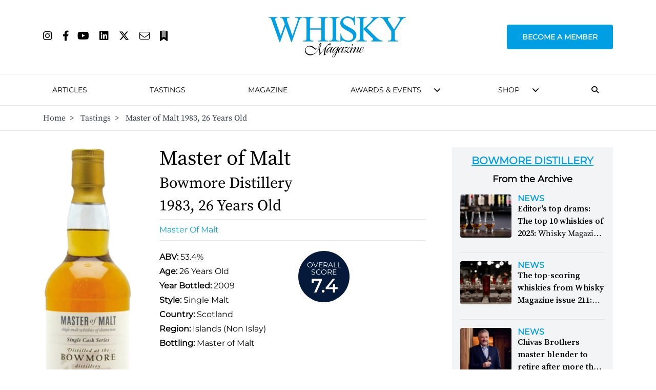

--- FILE ---
content_type: text/html; charset=utf-8
request_url: https://www.google.com/recaptcha/api2/aframe
body_size: 101
content:
<!DOCTYPE HTML><html><head><meta http-equiv="content-type" content="text/html; charset=UTF-8"></head><body><script nonce="gwQ3xyqi-aXfguuoUiujTg">/** Anti-fraud and anti-abuse applications only. See google.com/recaptcha */ try{var clients={'sodar':'https://pagead2.googlesyndication.com/pagead/sodar?'};window.addEventListener("message",function(a){try{if(a.source===window.parent){var b=JSON.parse(a.data);var c=clients[b['id']];if(c){var d=document.createElement('img');d.src=c+b['params']+'&rc='+(localStorage.getItem("rc::a")?sessionStorage.getItem("rc::b"):"");window.document.body.appendChild(d);sessionStorage.setItem("rc::e",parseInt(sessionStorage.getItem("rc::e")||0)+1);localStorage.setItem("rc::h",'1769194652231');}}}catch(b){}});window.parent.postMessage("_grecaptcha_ready", "*");}catch(b){}</script></body></html>

--- FILE ---
content_type: image/svg+xml
request_url: https://whiskymag.com/media/ugfolbzr/wm_logo_cyan.svg
body_size: 8797
content:
<?xml version="1.0" encoding="utf-8"?>
<!-- Generator: Adobe Illustrator 27.0.0, SVG Export Plug-In . SVG Version: 6.00 Build 0)  -->
<svg version="1.1" id="Layer_1" xmlns="http://www.w3.org/2000/svg" xmlns:xlink="http://www.w3.org/1999/xlink" x="0px" y="0px"
	 viewBox="0 0 566.9 169.2" style="enable-background:new 0 0 566.9 169.2;" xml:space="preserve">
<style type="text/css">
	.st0{fill:#009FE3;}
</style>
<g>
	<g>
		<path class="st0" d="M117.4,26c1.2-3.5,3.6-10.2,3.6-13.7c0-5.8-4.3-7.1-11.1-7.1V2.4H140v2.8c-10,0-12.1,8.4-14.9,16.4
			l-28.8,83.7h-2.9L70.6,41.5h-0.3L48,105.3h-3L14,18.6C10.6,9,9.1,5.2,0,5.2V2.4h37.2v2.8c-5.5,0-9.9,1.2-9.9,6.4
			c0,2.4,1.5,6.4,2.3,8.7l20.5,58.5h0.3l16.7-47L63,20.5C59.8,12,57.5,5.2,47.5,5.2V2.4h39.3v2.8c-6.4,0-10.8,0.5-10.8,6.8
			c0,4.4,2.4,10.6,3.9,14.7l18.5,52h0.3L117.4,26z"/>
		<path class="st0" d="M217.9,49.1V21.8c0-12.8,0-16.6-14.3-16.6V2.4h42.9v2.8c-14.3,0-14.3,3.8-14.3,16.6v61.9
			c0,12.7,0,16.5,14.3,16.5v2.8h-42.9v-2.8c14.3,0,14.3-3.8,14.3-16.5V54.6h-47v29.1c0,12.7,0,16.5,14.3,16.5v2.8h-42.8v-2.8
			c14.3,0,14.3-3.8,14.3-16.5V21.8c0-12.8,0-16.6-14.3-16.6V2.4h42.8v2.8C171,5.2,171,9,171,21.8v27.4H217.9z"/>
		<path class="st0" d="M278.5,83.6c0,12.7,0,16.5,14.3,16.5v2.8H250v-2.8c14.3,0,14.3-3.8,14.3-16.5V21.7c0-12.7,0-16.5-14.3-16.5
			V2.4h42.8v2.8c-14.3,0-14.3,3.8-14.3,16.5V83.6z"/>
		<path class="st0" d="M356.1,34.9h-2.8c-1.1-16-11.4-28.9-28.1-28.9c-8.7,0-17.5,6.5-17.5,15.7c0,21.2,55,24.8,55,54.7
			c0,15.8-12.5,29.1-31.8,29.1c-7,0-12-1.4-16-2.9c-4.1-1.4-7.1-2.7-10.8-2.7c-3.5,0-4.3,2.6-4.6,5.6h-2.8V70.8h2.8
			c2.3,24.4,20.8,28.6,29.8,28.6c10.2,0,20.1-5.3,20.1-16.4c0-23.1-53.4-25.9-53.4-56C296.1,11.4,310,0,325.8,0
			c5.5,0,10,1.4,13.7,2.9c3.8,1.4,6.7,2.9,8.7,2.9c3.6,0,4.6-2.7,5.2-5.8h2.8V34.9z"/>
		<path class="st0" d="M441.3,82.7c8.2,8,17.8,17,29.9,17.4v2.8h-47.8v-2.8c2.9,0.2,8-1.1,8-4.7c0-4.1-4.1-7.1-6.7-9.7l-33.4-32.9
			v30.8c0,12.7,0,16.5,14.3,16.5v2.8h-42.8v-2.8c14.3,0,14.3-3.8,14.3-16.5V21.7c0-12.7,0-16.5-14.3-16.5V2.4h42.8v2.8
			c-14.3,0-14.3,3.8-14.3,16.5V51l24.9-23.1c4.3-3.8,14-14.3,14-18.2c0-4.4-4.1-4.6-9.1-4.6V2.4H458v2.8c-10-0.2-19.7,9.3-26.4,15.9
			l-26.1,26.1L441.3,82.7z"/>
		<path class="st0" d="M536.6,24.3c1.8-2.9,5.5-8.3,5.5-11.8c0-5.6-4.6-7.3-10.2-7.3V2.4h35.1v2.8c-9.7,0-15.3,6.7-20.5,14.9
			l-25.5,40.2v23.4c0,12.7,0,16.5,14.3,16.5v2.8h-42.8v-2.8c14.3,0,14.3-3.8,14.3-16.5v-22l-31.1-47.3c-3.6-5.6-9.4-9.1-14.6-9.1
			V2.4h43v2.8c-5.9,0-11.7,1.1-11.7,6.7c0,2.4,2.1,5.5,3.3,7.4l22.3,34.4L536.6,24.3z"/>
	</g>
	<g>
		<path d="M209.8,123.5c0-2.8,0.3-5.3,1-7.3c0.7-2,1.5-3,2.4-3c1.2,0,1.9,0.9,1.9,2.8c0,1.7-0.4,3.9-1.3,6.5c-0.9,2.6-2,5.1-3.4,7.6
			C210,127.5,209.8,125.3,209.8,123.5z M249.1,112.9c-2,1.1-3.9,2.6-5.6,4.3c-1.7,1.8-4.6,5.1-8.5,10l-16.7,20.7l-2.4,2.9
			c-0.2,0.2-0.6,0.7-1.1,1.5c-0.4-3.8-1.3-8.3-2.6-13.6c-0.8-3.1-1.3-5.2-1.6-6.5c2.7-4.3,4.6-7.8,5.7-10.5c1.1-2.8,1.7-5.2,1.7-7.3
			c0-3.3-1-5-2.9-5c-2,0-3.9,2.1-5.8,6.3c-1.9,4.2-2.8,8.4-2.8,12.8c0,1.7,0.2,3.9,0.7,6.5c-5,7.1-10.3,12.5-15.8,16.1
			c-5.5,3.7-11.1,5.5-16.8,5.5c-6.5,0-11.7-1.7-15.8-5.1c-4-3.4-6.1-7.9-6.1-13.4c0-4.4,1.3-7.9,4-10.5c2.7-2.6,6.3-4,10.7-4
			c3.5,0,7.3,1.1,11.5,3.3c4.2,2.2,8.4,5.3,12.7,9.5l0.9,0.9l9-5l-0.7-1.1c-2.3,1.3-4,1.9-5,1.9c-0.9,0-2.2-0.7-3.9-2.2
			c-4.6-3.8-8.4-6.4-11.3-7.8c-2.9-1.4-6.1-2-9.7-2c-6.2,0-11.2,1.7-15,5.2c-3.8,3.5-5.8,8-5.8,13.6c0,4.3,1.1,8,3.3,11.2
			c1.9,2.8,4.6,5,7.9,6.7c3.4,1.6,6.9,2.5,10.7,2.5c5.8,0,11.7-2,17.7-6.1c6.1-4,11.9-9.8,17.6-17.4c0.1,0.5,0.2,0.7,0.2,0.8
			l1.1,4.8c1.3,5.5,1.9,9.5,1.9,12.2c0,1.6-0.4,3.2-1.3,4.8l0.9,0.6l0.8-1l7.9-9.8l7.8-9.7c2.2-2.7,3.8-4.7,4.9-6.1l1.3-1.6
			c-1.3,5.5-2.5,11.1-3.5,16.9c-1,5.8-1.5,9.7-1.5,11.9c1.5-0.7,3.3-1.4,5.3-2.2c2.6-1,4.4-1.7,5.5-2.1l-0.6-1.1
			c-1.4,0.7-2.6,1-3.3,1c-1.1,0-1.6-0.6-1.6-1.8c0-1.5,0.5-5.3,1.6-11.3c1.1-6,2-10.2,2.8-12.7c1.3-4.4,3.1-7.9,5.4-10.5
			c2.3-2.6,4.8-4,7.4-4c2,0,3,0.6,3,1.9c0,0.4-0.1,0.9-0.3,1.5l-0.2,0.7l1.3,0.2l2.8-9.4C254.4,110.7,251.8,111.5,249.1,112.9z"/>
		<path d="M260.3,127.2c-1.9,3.5-3,5.5-7.8,11.8c-1.6,1.9-4,5-6.8,7.6c-0.4,0.4-2.6,2.4-3.7,2.4c-0.2,0-0.4-0.1-0.4-0.9
			c0-1.6,2-9.4,7.8-15.8c3.6-3.9,7-5.3,9.5-5.3C259.5,127,259.8,127,260.3,127.2z M255,139.7c-1.4,3.2-2.1,4.8-2.1,6.5
			c0,3,1.7,3.7,2.4,3.7c3,0,8.9-8,8.9-8.7c0-0.2-0.1-0.3-0.4-0.3c-0.3,0-0.4,0.3-0.6,0.6c-3.1,4.9-6.8,7.5-7.3,7.5
			c-0.2,0-0.4-0.2-0.4-0.4c0-1.2,2.2-6.1,3.5-9.1l5.8-12.9H261c-0.3-0.1-0.6-0.2-0.9-0.2c-0.6-0.1-1.2-0.2-1.8-0.2
			c-7.3,0-13.2,6-14.7,7.9c-3.8,4.8-4.7,9.6-4.7,11.4c0,1.4,0.3,4.4,2.6,4.4c1.9,0,3.9-1.8,5.4-3.3c5.4-5,9.7-11.7,10-12.2
			c1.3-1.9,1.4-2.2,2.1-3L255,139.7z"/>
		<path d="M285.9,127c-0.9,2.1-2.8,5.9-10.7,14.8c-2.1,2.4-6.4,7.1-8.5,7.1c-0.6,0-0.9-0.3-0.9-1.2c0-3.5,7.1-21,18-21
			C284.5,126.7,285,126.9,285.9,127z M279,146.3c-2.7,2.3-6.4,5.8-8.8,8.3c-3.8,3.9-7,7.4-7,11c0,2.9,2.1,3.6,3.2,3.6
			c3.2,0,8.3-4.5,12.4-13.3c1.6-3.4,3.7-8.8,5.1-12.6c0.2-0.6,0.5-1.2,0.7-1.8c0.7-0.7,4.2-4,4.8-4.7c0.6-0.7,0.7-0.7,0.7-1
			c0-0.2-0.3-0.2-0.4-0.2c-0.2,0-0.4,0.1-0.5,0.3c-1.4,1.7-2.9,2.9-3.7,3.7l4.6-13l-4.2-0.3c-0.3,0-0.7-0.1-1.1-0.2
			c-0.6-0.1-1.2-0.1-1.9-0.1c-11.1,0-19.8,12.3-19.8,19.4c0,2.4,0.9,4.6,3.2,4.6c1.1,0,2.2-0.3,6-3.9c0.8-0.7,3.7-3.6,7.2-8
			c2.7-3.3,3.2-4.1,5-6.7L279,146.3z M278.3,147.8c-0.1,0.4-0.3,0.7-0.4,1.1c-2.4,6.2-3.9,10.1-6.3,14.3c-1.8,3.1-3.1,5-4.8,5
			c-1.7,0-1.7-1.7-1.7-2.3c0-3.7,3-7.8,5.7-10.8c1.1-1.3,1.4-1.6,4.2-4.3c0.7-0.7,1.5-1.4,2.2-2.2
			C277.6,148.5,278,148.2,278.3,147.8z"/>
		<path d="M307.9,127.2c-1.9,3.5-3,5.5-7.8,11.8c-1.6,1.9-4,5-6.8,7.6c-0.4,0.4-2.6,2.4-3.7,2.4c-0.3,0-0.4-0.1-0.4-0.9
			c0-1.6,2-9.4,7.8-15.8c3.6-3.9,7-5.3,9.5-5.3C307,127,307.3,127,307.9,127.2z M302.5,139.7c-1.4,3.2-2.1,4.8-2.1,6.5
			c0,3,1.7,3.7,2.4,3.7c3,0,8.9-8,8.9-8.7c0-0.2-0.1-0.3-0.4-0.3c-0.3,0-0.4,0.3-0.6,0.6c-3.1,4.9-6.8,7.5-7.3,7.5
			c-0.2,0-0.4-0.2-0.4-0.4c0-1.2,2.2-6.1,3.5-9.1l5.8-12.9h-3.9c-0.3-0.1-0.6-0.2-0.9-0.2c-0.6-0.1-1.2-0.2-1.8-0.2
			c-7.3,0-13.2,6-14.7,7.9c-3.8,4.8-4.7,9.6-4.7,11.4c0,1.4,0.3,4.4,2.6,4.4c1.9,0,3.9-1.8,5.4-3.3c5.4-5,9.7-11.7,10-12.2
			c1.3-1.9,1.4-2.2,2.1-3L302.5,139.7z"/>
		<path d="M319.6,145.4c-1.3,1.2-2.4,2.2-4.4,3.4c-1.3,0.7-1.9,0.8-2.6,0.8c-1.2,0-1.3-1-1.3-1.4c0-1.3,1-4.9,3.6-4.9
			C316.4,143.3,318,144.3,319.6,145.4z M329.5,131.4c-2.9,5.1-3.7,6.3-6.8,11c-1.6-1.4-3.4-2.4-5.4-2.4c-3.9,0-6.8,5.2-6.8,8.2
			c0,0.9,0.5,2.1,2.1,2.1c2.5,0,5.2-2.4,7.6-4.5c6,4.2,6.4,4.5,7.5,4.5c1.2,0,2.9-0.6,5.5-4.9c0.2-0.4,1.4-2.3,1.4-2.6
			c0-0.2-0.3-0.4-0.4-0.4c-0.2,0-0.3,0.1-0.4,0.3c-1.2,2.4-1.5,2.7-2.4,3.8c-0.5,0.6-0.8,0.9-1.4,0.9c-1.1,0-2.3-1-2.8-1.4l-4-3.3
			c1.7-1.7,4.9-5.4,8.2-11c0.2,0,0.5,0.1,0.7,0.1c1.4,0,1.6-0.9,1.7-2c0.1-0.7,0.4-2.4,0.4-3.1c0-0.4-0.2-0.5-0.4-0.5
			c-0.6,0-1.8,1.2-3.5,3.5c-0.9-0.1-1.2-0.2-2.2-0.6c-1.1-0.5-5.9-2.6-7-2.9c-0.5-0.1-0.9-0.2-1.4-0.2c-0.9,0-1.8,0.5-2.4,1.2
			c-0.7,1.1-0.8,3-0.8,3.8c0,1,0.1,3,0.3,3.9c0.1,0.6,0.1,1,0.5,1c0.2,0,0.4-0.3,0.4-0.6c-0.1-0.3-0.1-0.5-0.1-0.7
			c-0.1-0.6-0.2-2.2-0.2-2.7c0-0.8,0.7-1.6,2-1.6c2.6,0.1,4.7,0.4,6.7,0.6L329.5,131.4z"/>
		<path d="M348.4,116.5c0,2-1.4,3.5-3,3.5c-1,0-1.8-0.9-1.8-2.1c0-1.6,1.2-3.5,2.8-3.5C347.2,114.4,348.4,114.8,348.4,116.5z
			 M343.9,126.2c1.2,0,2.8,1.2,2.8,3.8c0,1.7-0.7,3-1.4,4.3c-2.1,3.9-4.2,7.9-6.2,11.8c-0.3,0.6-0.8,1.7-0.8,2.3
			c0,0.4,0.3,0.6,0.6,0.6c0.4,0,3.5-1.1,7.1-6.7c0.1-0.1,0.2-0.4,0.5-0.4c0.1,0,0.2,0.1,0.2,0.3c0,0.4-4.7,7.5-8.1,7.5
			c-1.4,0-2.9-1.4-2.9-3.7c0-1.9,0.7-3.1,2.9-7.3c0.6-1.2,1.6-3.1,2.3-4.3c0.4-0.7,3.4-6,3.4-6.9c0-0.6-0.6-0.6-0.7-0.6
			c-0.4,0-3,1-6.7,6.3c-0.1,0.2-0.4,0.6-0.6,0.6c-0.1,0-0.2-0.2-0.2-0.3c0-0.1,0-0.1,0.1-0.2C336.9,131.8,341,126.2,343.9,126.2z"/>
		<path d="M348,149.4c0.8-1.9,1.7-3.9,2.5-5.7c1.7-3.6,4.5-9.3,6.2-12.8c0.7-1.6,1.3-2.9,1.3-3.2c0-0.4-0.4-0.6-0.7-0.6
			c-0.4,0-3.5,0.8-8.1,6.5c-0.1,0.2-0.2,0.4-0.4,0.4c-0.1,0-0.4-0.1-0.4-0.3c0-0.5,2.4-3,2.9-3.5c3.5-3.5,5.2-3.9,6.3-3.9
			c2.4,0,3.1,2.5,3.1,4c0,1.3-0.6,2.6-1.1,3.7c-0.9,1.8-1.8,3.5-2.7,5.2c-0.7,1.4-1.4,2.7-2.1,4c0.9-1.6,4.5-6.1,5-6.8
			c2.9-3.4,5.1-5.7,5.5-6c4.2-4.1,5.3-4.2,6.2-4.2c1.7,0,2.3,2.3,2.3,3.5c0,1.6-0.7,2.9-1.4,4.2l-5.1,10.1c-0.4,0.9-1.7,3.5-1.7,4.2
			c0,0.3,0.2,0.7,0.7,0.7c1.2,0,3.2-2,5.9-5.5c1-1.3,1.2-1.4,1.4-1.4c0.2,0,0.2,0.1,0.2,0.3v0.1c0,0.1-0.7,1.1-0.9,1.2
			c-3.5,4.4-5,6.2-7.1,6.2c-1.7,0-3-1.8-3-3.9c0-1.6,0.7-3.1,1.6-4.6l5-9.7c0.3-0.6,1.9-3.9,1.9-4.2c0-0.1-0.2-0.2-0.4-0.2
			c-0.4,0-1.4,0.6-2.4,1.4c-3.1,2.4-7.3,7.4-7.8,7.9c-5.3,6.7-6.6,9-8.8,13H348z"/>
		<path d="M379.2,140.1c2.2-7.9,6.7-13.1,9.8-13.1c1.4,0,2.2,0.9,2.2,1.9C391.2,130.7,388.8,135.7,379.2,140.1z M378.9,141
			c2.9-1.4,7.4-3.4,11.3-7c2.7-2.6,2.8-4,2.8-4.7c0-1.2-0.9-3-3.8-3c-3.3,0-6.9,2.3-9.3,5.1c-3.6,4.2-5.4,10.3-5.4,13.5
			c0,1.4,0.3,5,4.4,5c5.6,0,13-8.8,13-9.3c0-0.1-0.1-0.3-0.4-0.3c-0.2,0-0.2,0.1-0.8,0.9c-2.8,3.6-7.9,7.5-10.3,7.5
			c-1.7,0-2.1-2.4-2.1-3.8C378.4,143.5,378.6,142.3,378.9,141z"/>
	</g>
</g>
</svg>


--- FILE ---
content_type: application/javascript
request_url: https://api.ipstack.com/check?access_key=2f0a8639863f5bfc3f939782b9b16c75&output=json&callback=recordData&_=1769194646923
body_size: 1250
content:
recordData({"ip": "3.139.108.239", "type": "ipv4", "continent_code": "NA", "continent_name": "North America", "country_code": "US", "country_name": "United States", "region_code": "OH", "region_name": "Ohio", "city": "Columbus", "zip": "43201", "latitude": 39.99557876586914, "longitude": -82.99945831298828, "msa": "18140", "dma": "535", "radius": "41.01305", "ip_routing_type": "international proxy", "connection_type": "tx", "location": {"geoname_id": 4509211, "capital": "Washington D.C.", "languages": [{"code": "en", "name": "English", "native": "English"}], "country_flag": "https://assets.ipstack.com/flags/us.svg", "country_flag_emoji": "\ud83c\uddfa\ud83c\uddf8", "country_flag_emoji_unicode": "U+1F1FA U+1F1F8", "calling_code": "1", "is_eu": false}, "time_zone": {"id": "America/New_York", "current_time": "2026-01-23T13:57:28-05:00", "gmt_offset": -18000, "code": "EST", "is_daylight_saving": false}, "currency": {"code": "USD", "name": "US Dollar", "plural": "US dollars", "symbol": "$", "symbol_native": "$"}, "connection": {"asn": 16509, "isp": "amazon.com Inc.", "sld": "amazonaws", "tld": "com", "carrier": "amazon.com  inc.", "home": false, "organization_type": "Retail", "isic_code": "G4791", "naics_code": "004541"}});